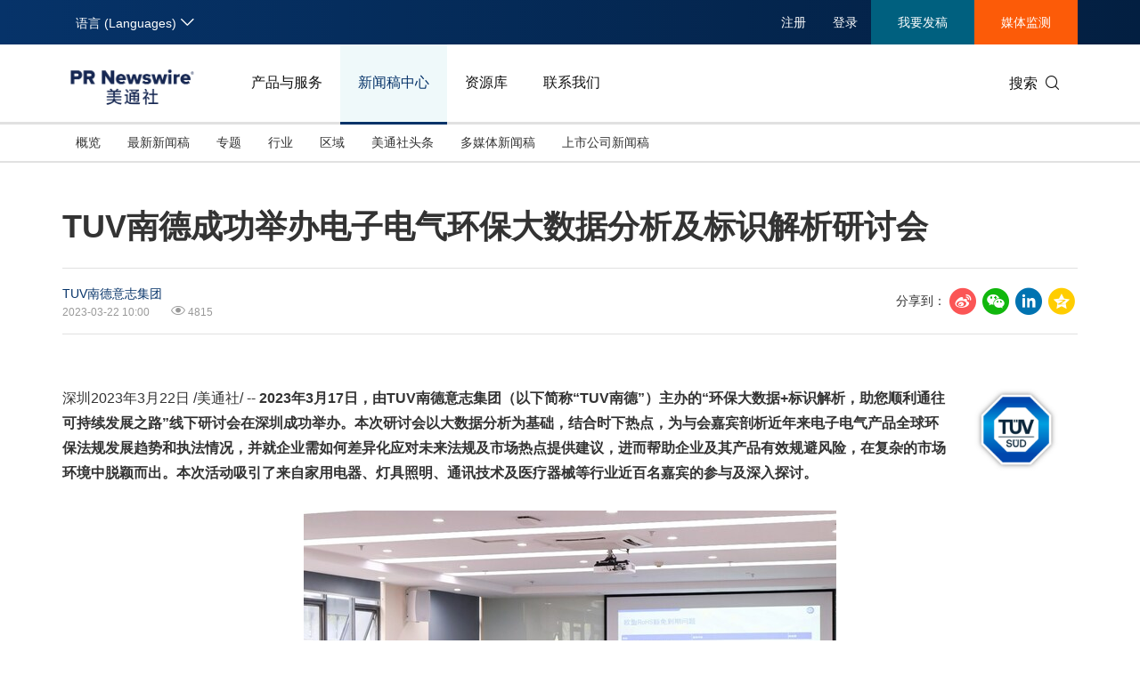

--- FILE ---
content_type: text/html; charset=UTF-8
request_url: https://www.prnasia.com/story/397195-1.shtml
body_size: 18511
content:
<!--  --><!DOCTYPE html>
<html xmlns="http://www.w3.org/1999/xhtml" dir="ltr" lang="zh-cn" xml:lang="zh-cn" xmlns:wb="http://open.weibo.com/wb"> 
<head>
	<meta charset="UTF-8">
    <meta name="viewport" content="width=device-width, initial-scale=1.0, shrink-to-fit=no">
	<meta http-equiv="X-UA-Compatible" content="IE=edge,chrome=1">

    <!-- 禁用自动检测和格式化可能的电话号码 -->
    <meta name="format-detection" content="telephone=no">
    <!-- 网站图标（对于 IE 11、Chrome、Firefox、Safari 和 Opera） -->
    <link rel="icon" href="//static.prnasia.com/pro/favicon/favicon-16.png" sizes="16x16" type="image/png">
    <link rel="icon" href="//static.prnasia.com/pro/favicon/favicon-32.png" sizes="32x32" type="image/png">
    <link rel="icon" href="//static.prnasia.com/pro/favicon/favicon-48.png" sizes="48x48" type="image/png">
    <link rel="icon" href="//static.prnasia.com/pro/favicon/favicon-62.png" sizes="62x62" type="image/png">
    <link rel="icon" href="//static.prnasia.com/pro/favicon/favicon-192.png" sizes="192x192" type="image/png">
    <!-- iOS safari添加到主屏幕图标，iOS safari分享到微信缩略图 114*114（px） -->
		<link rel="apple-touch-icon-precomposed" href="https://static.prnasia.com/pro/pcom/includes/images/logo-safari-cn.png" />
	    <!-- 360使用急速模式（webkit内核） -->
    <meta name="renderer" content="webkit">
    <!-- 禁止百度自动转码 -->
    <meta http-equiv="Cache-Control" content="no-transform " />
    <meta http-equiv="Cache-Control" content="no-siteapp" />
    <!-- 禁用的 UC 浏览器的功能，“当此页面中有较多文本时缩放字体” -->
    <meta name="wap-font-scale" content="no">   
	<meta http-equiv="Content-Type" content="text/html; charset=UTF-8" />

	<!--https to http start-->
		
		<meta name="referrer" content="always">
		<!--https to http end-->
	
	
	<!--canontical start-->
		<link rel="canonical" href="https://www.prnasia.com/story/397195-1.shtml" />
		<!--canontical end-->

	<!--alternate start-->
		<link rel="alternate" media="only screen and (max-width: 640px)" href="https://cnmobile.prnasia.com/story/397195-1.shtml" />
		<!--alternate end-->
	

	<!--robots start-->
		<!--robots end-->

	<!--next pre start-->
	
		<!--next pre end-->

	<meta http-equiv="content-language" content="zh-cn" />

	<meta name="applicable-device" content="pc" />

		<meta name="mobile-agent" content="format=[wml|xhtml|html5]; url=https://cnmobile.prnasia.com/story/397195-1.shtml "/>
		

	<meta name="keywords" content="TUV南德, 举办, 电子电气环保, 大数据分析及标识解析, 研讨会" />
	<meta name="description" content="深圳2023年3月22日 /美通社/ -- 2023年3月17日，由TUV南德意志集团（以下简称“TUV南德”）主办的“环保大数据+
标识解析，助您顺利通往可持续发展之路”线下研讨会在深圳成功举办。本......" />
	
	<!--sina js start-->
	<script src="//tjs.sjs.sinajs.cn/open/api/js/wb.js" type="text/javascript" charset="utf-8"></script>
	<!--sina js end-->  

	<!--sina like start-->
	<!--must-->
	<meta property="og:type" content="article" />
	<meta property="og:url" content="https://www.prnasia.com/story/397195-1.shtml" />
	<meta property="og:title" content="" />
	<meta property="og:description" content="" />
	<!--may-->
					<meta property="og:image" content="https://mma.prnasia.com/media2/2037142/image_965144_31018380.jpg?p=medium600"/>
				<meta name="weibo: article:create_at" content="" />
	<meta name="weibo: article:update_at" content="" />
	<!--sina like end-->
	
 	<title>TUV南德成功举办电子电气环保大数据分析及标识解析研讨会-美通社PR-Newswire</title>



		
    <script src="/prnasia.com-PC/js/jquery-3.3.1.min.js"></script>
    <script src="/prnasia.com-PC/js/public.js"></script>
 	<link rel="alternate" media="handheld" href="#" />

 	
		<link rel="stylesheet" href="/prnasia.com-PC/css/master.css">
	

	<link rel="stylesheet" href="/prnasia.com-PC/css/public.css" >
	<link rel="stylesheet" href="/prnasia.com-PC/css/iconfont/iconfont.css" >

	<link rel="stylesheet" href="https://static.prnasia.com/pro/fec/fancybox/3.5.7/dist/jquery.fancybox.min.css" />

    <script src="https://static.prnasia.com/pro/fec/fancybox/3.5.7/dist/jquery.fancybox.min.js" ></script>
	<script src="/newsite/js/cshare.js"></script>
	

<script>
		var googletag = googletag || {};
		googletag.cmd = googletag.cmd || [];
		(function() {
		var gads = document.createElement('script');
		gads.async = true;
		gads.type = 'text/javascript';
		var useSSL = 'https:' == document.location.protocol;
		gads.src = (useSSL ? 'https:' : 'http:') + 
		'//www.googletagservices.com/tag/js/gpt.js';
		var node = document.getElementsByTagName('script')[0];
		node.parentNode.insertBefore(gads, node);
		})();
</script>
 



 
<script>
/************* DO NOT ALTER ANYTHING BELOW THIS LINE ! **************/
var s_code=s.t();if(s_code)document.write(s_code)//--></script>
<script type="text/javascript"><!--
if(navigator.appVersion.indexOf('MSIE')>=0)document.write(unescape('%3C')+'\!-'+'-')
//--></script><noscript><div><a href="http://www.omniture.com" title="Web Analytics"><img
src="http://prnewswirecom2.122.2O7.net/b/ss/prnewswirecom2/1/H.20.3--NS/0"
height="1" width="1"  alt="omniture" /></a></div></noscript><!--/DO NOT REMOVE/-->
<!-- End SiteCatalyst code version: H.20.3. -->


 

<!--
-->


	
</head>

<body>
			<ul class="rightBotton" style="display: none;">
			<li>
				<i class="icon iconfont icon-weixin1"></i>
				<div class="divHover text-left divHoverone" style="display: none;">
					<img class="width120" src="https://static.prnasia.com/pro/pcom/images/wechatimg.png">
					<br>
					微信扫码 在线咨询
				</div>
			</li>
			<div class="hrLine"></div>
			<li>
				<i class="icon iconfont icon-phone1 font20"></i>
				<div class="divHover text-left divHovertwo" style="display: none;">
					<div>欢迎拨打电话咨询：</div>
					<strong class="font16"> +86-10-5953 9500</strong>
				</div>
			</li>
			<div class="hrLine"></div>
			<li>
				<i class="icon iconfont icon-email1 font18"></i>
				<div class="divHover text-left divHoverthree" style="display: none;">
					<div>欢迎邮件咨询：</div>
					<a href="https://t.prnasia.com/t/hiMd5DGt"><strong class="font16" id="emailA">info@prnasia.com</strong></a>
				</div>
			</li>
			<div class="hrLine"></div>
			<li class="rightBottonOne">
				<i class="icon iconfont icon-share sharei font20"></i>
				<div class="cnshare-right-box divHover divHoverfour" style="display: none;">
					<!-- <style>
					</style> -->
					<div class="share-line flexcenter">
						<div class="share-tip-top text-left ">分享到：</div>
						<div class="cshare disinline">
							<!-- sina forward start   -->
							<div class="shareicon disinline mar6 font20"><i class="icon iconfont icon-sina"></i>
							</div>
							<!-- LinkedIn -->
							<div class="shareicon disinline mar6 font20"><i class="icon iconfont icon-linkedin"></i>
							</div>
							<!-- end LinkedIn -->
							<!-- qzone start -->
							<div class="shareicon disinline mar6 font20"><i class="icon iconfont icon-qzone"></i>
							</div>
						</div>
					</div>
					<div class="share-wxcode">
						<div class="tcTop text-left "> <span>分享到微信：</span> </div>
						<div class="wxewm"> <img src="" alt="qrcode" title="qrcode"> </div>
					</div>
				</div>
			</li>
		</ul>
		<script>
			var href = window.location.href
			if (href.indexOf('releases/') == -1 && href.indexOf('PRCalendar/') == -1 && href.indexOf('lightnews/') == -1) {
			// if (href.indexOf('PRCalendar/') == -1) {
				addcShare();
			}
			function  addcShare(){
				var imgSrc = "https://www.prnasia.com/p/qrcode.php?data="+href+"&size=6",
					tit = $('title').text();
				// if(href.indexOf('/products/') === -1){
				// 	return;
				// }
				$('.cndns-right').css('display','block');
				$('.share-wxcode .wxewm img').attr('src',imgSrc);
				cShare.addDefine({
					lang: 1,
					title: tit,
					url: href,
					summary: "",
					pic: "",
					picMore1: ''
				});
			}	
		</script>
		<script>
	(function(){
		var bp = document.createElement('script');
		var curProtocol = window.location.protocol.split(':')[0];
		if (curProtocol === 'https'){
	bp.src = 'https://zz.bdstatic.com/linksubmit/push.js';
	}
	else{
	bp.src = 'http://push.zhanzhang.baidu.com/push.js';
	}
		var s = document.getElementsByTagName("script")[0];
		s.parentNode.insertBefore(bp, s);
	})();

	</script>

	<!-- _overall_navigator_header END -->

<header class="header-type43">


    <section class="nav-junior">
        <div class="container">
            <nav>
                <div class="nav-left">
                    <div class="drop dropdown" id="drop-lan">
                        <div class="drop-toggle">
                            <span>语言 (Languages)</span>
                            <i class="icon iconfont icon-arrow-down toggle-arrow"></i>
                        </div>
                        <ul class="drop-menu">
                            <li class="active">
                                <a href="https://www.prnasia.com/" class="icon-lan-wrap"  rel="nofollow">
                                    <div class="icon-lan icon-lan-sc">
                                        简体中文
                                    </div>
                                </a>
                            </li>
                            <li>
                                <a href="https://hk.prnasia.com/" class="icon-lan-wrap"  rel="nofollow">
                                    <div class="icon-lan icon-lan-tc">
                                        繁體中文
                                    </div>
                                </a>
                            </li>
                            <li>
                                <a href="https://en.prnasia.com/" class="icon-lan-wrap"  rel="nofollow">
                                    <div class="icon-lan icon-lan-en">
                                        English
                                    </div>
                                </a>
                            </li>
                            <li>
                                <a href="https://jp.prnasia.com/" class="icon-lan-wrap"  rel="nofollow">
                                    <div class="icon-lan icon-lan-jp">
                                        日本語
                                    </div>
                                </a>
                            </li>
                            <li>
                                <a href="https://kr.prnasia.com/" class="icon-lan-wrap"  rel="nofollow">
                                    <div class="icon-lan icon-lan-kr">
                                        한국어
                                    </div>
                                </a>
                            </li>
                            <li>
                                <a href="https://id.prnasia.com/" class="icon-lan-wrap"  rel="nofollow">
                                    <div class="icon-lan icon-lan-id">
                                        Bahasa Indonesia
                                    </div>
                                </a>
                            </li>
                            <li>
                                <a href="https://vn.prnasia.com/" class="icon-lan-wrap">
                                    <div class="icon-lan icon-lan-id">
                                        Tiếng Việt
                                    </div>
                                </a>
                            </li>
                        </ul>
                    </div>
                </div>

                <ul class="nav-right">
                    <li class="ucenter" style="display:none">
                        <a href="https://ucenter.prnasia.com/ucenter/down" target="_blank">
                            <img src="https://static.prnasia.com/pro/websites/images/avatar.png" >
                            <span> 个人中心 </span>
                         </a>
                         <button class="logout"> 退出 </button>
                    </li>

                    <li class="li-type1">
                        <div class="drop dropdown">
                            <div class="drop-toggle">
                                <span>注册</span>
                                <!-- <i class="icon iconfont icon-arrow-down toggle-arrow"></i> -->
                            </div>
                            <ul class="drop-menu">
                                <li>
                                    <a href="http://passport.prnasia.com/sso/userregister?client_key=SA3K260054&rel=nofollow"  rel="nofollow">记者注册</a>
                                </li>
                                <li>
                                    <a href="http://passport.prnasia.com/sso/userregister?client_key=SA3K260055&rel=nofollow"  rel="nofollow">专家注册</a>
                                </li>
                            </ul>
                        </div>
                    </li>
                    <li class="li-type1">
                        <a href="javascript:;" class="gotoUc">注册</a> 
                    </li>
                    <li class="li-type1">
                        <!-- <a href="/mediaroom/login-1.shtml?rel=nofollow"  rel="nofollow">登录</a> -->
                        <a href="javascript:;" class="getuc">登录</a>
                    </li>
                    <li class="li-type2">
                        <a href="https://app.prnasia.com/"  rel="nofollow">我要发稿</a>
                    </li>
                    <li class="li-type3">
                        <a href="http://cmm.prnasia.com/mw/"   rel="nofollow">媒体监测</a>
                    </li>
                </ul>
            </nav>
        </div>
    </section>



    <section class="nav-main">
        <div class="container">
            <a href="/" class="navbar-brand nav-left"  rel="nofollow" >
                <img src="https://www.prnasia.com/prnasia.com-PC/images/logo-cn-blue.png" alt="logo" height="60" />
            </a>
            <nav class="nav-main-nav nav-left">
                <ul>
                    <li class="">
                        <a href="/products/?rel=nofollow"  rel="nofollow">产品与服务</a>
                    </li>
                    <li class="active">
                        <a href="/releases/?rel=nofollow"  rel="nofollow">新闻稿中心</a>
                    </li>
                    <li class="">
                        <a href="/resources/?rel=nofollow"  rel="nofollow">资源库</a>
                    </li>
                    <li class="">
                        <a href="/contact-us/?rel=nofollow"  rel="nofollow">联系我们</a>
                    </li>
                </ul>
            </nav>
            <div class="nav-search nav-right">
                <div class="nav-search-text">
                    <span>搜索</span>
                    <i class="icon iconfont icon-search" aria-hidden="true"></i>
                </div>
                <div class="nav-search-mask">
                    <div class="container">
                        <div class="nav-search-wrap">
                            <form action="/search/">
                                <input type="hidden" name="lang" value="1" />
					            <input type="hidden" name="post" value="1" />
                                <input autocomplete="off" type="text" name="keywords" class="nav-search-input" >
                                <button type="submit" class="nav-search-btn">搜索
                                    <i class="icon iconfont icon-search" aria-hidden="true" ></i>
                                </button>
                            </form>
                        </div>
                        <i class="icon iconfont icon-close nav-search-mask-close"></i>
                    </div>
                </div>
            </div>
        </div>
    </section>

    <section class="nav-subnav">
        <nav class="second-navbar clearfix ">
            <div class="container">
                <!-- fixed状态下 -->
                <div class="fixed-navbar">
                    <input id="label-newscenter" type="checkbox" style="display: none;">
                    <label for="" class="label-newscenter">
                        <span>产品与服务</span>
                        <i class="icon iconfont icon-arrow-right"></i>
                    </label>
                    <ul class="fixed-nav">
                        <li>
                            <a href="/releases/?rel=nofollow"  rel="nofollow">新闻稿中心</a>
                        </li>
                        <li>
                            <a href="/resources/?rel=nofollow"  rel="nofollow">资源库</a>
                        </li>
                        <li>
                            <a href="/contact-us/?rel=nofollow"  rel="nofollow">联系我们</a>
                        </li>
                    </ul>
                </div>

                
                <ul class="second-nav clearfix">
                    <li id="sub-nav-products-overview">
                        <a href="/products/?rel=nofollow"  rel="nofollow">概览</a>
                    </li>
                    <li id="sub-nav-products-create">
                        <a href="/products/create/?rel=nofollow"  rel="nofollow">内容策划与生产</a>
                    </li>
                    <li id="sub-nav-products-distribute">
                        <a href="/products/distribute/?rel=nofollow"  rel="nofollow">全渠道内容传播</a>
                    </li>
                    <li id="sub-nav-products-monitor">
                        <a href="/products/monitor/?rel=nofollow"  rel="nofollow">媒体监测与洞察</a>
                    </li>
                    <li id="sub-nav-products-media-database">
                        <a href="/products/media-database/?rel=nofollow"  rel="nofollow">权威媒体人数据库</a>
                    </li>
                    <li id="sub-nav-products-falcon">
                        <a href="/products/falcon/?rel=nofollow"  rel="nofollow">海外社交媒体管理平台</a>
                    </li>
                    
                    <li id="sub-nav-products-all-products">
                        <a href="/products/all-products/?rel=nofollow"  rel="nofollow">所有产品</a>
                    </li>
                    <!--<li id="sub-nav-products-about"  class="">
                        <a href="/products/about/">关于美通社</a>
                    </li>-->
                    <!--<li id="sub-nav-products-FAQ">
                        <a href="/products/FAQ/">帮助中心</a>
                    </li>-->
                </ul>


                <ul class="nav-right">
                    <li class="li-type2">
                        <a href="https://app.prnasia.com/"  rel="nofollow">我要发稿</a>
                    </li>
                    <li class="li-type3">
                        <a href="http://cmm.prnasia.com/mw/"  rel="nofollow">媒体监测</a>
                    </li>
                </ul>
                <div class="nav-search nav-right">
                    <i class="icon iconfont icon-search nav-search-text"></i>
                </div>
                <!-- fixed -->
            </div>
        </nav>


        <nav class="second-navbar clearfix initial">
            <div class="container">
                <!-- fixed状态下 -->
                <div class="fixed-navbar">
                    <input id="label-newscenter" type="checkbox" style="display: none;">
                    <label for="" class="label-newscenter">
                        <span>新闻稿中心</span>
                        <i class="icon iconfont icon-arrow-right"></i>
                    </label>
                    <ul class="fixed-nav">
                        <li>
                            <a href="/products/?rel=nofollow"  rel="nofollow">产品与服务</a>
                        </li>
                        <li>
                            <a href="/resources/?rel=nofollow"  rel="nofollow">资源库</a>
                        </li>
                        <li>
                            <a href="/contact-us/?rel=nofollow"  rel="nofollow">联系我们</a>
                        </li>
                    </ul>
                </div>
                <ul class="second-nav clearfix">
                    <li class="">
                        <a href="https://www.prnasia.com/releases/?rel=nofollow"  rel="nofollow">概览</a>
                    </li>
                    <li class="">
                        <a href="https://www.prnasia.com/releases/all/listpage-recent-all-all-all-all-spec-1.shtml?rel=nofollow"  rel="nofollow">最新新闻稿</a>
                    </li>
                    <li class="">
                        <a href="https://www.prnasia.com/releases/listpage-theme-0-all-1.shtml?rel=nofollow"  rel="nofollow">专题</a>
                        <div class="dropdown-menu">
                            <div class="container">
                                <ul class="dropdown-menu-con">
                                                                    <li class="">
                                        <a href="https://www.prnasia.com/releases/listpage-theme-261-all-1.shtml?rel=nofollow"  rel="nofollow">
                                            国际消费电子展(CES)
                                        </a>
                                    </li>
                                                                    <li class="">
                                        <a href="https://www.prnasia.com/releases/listpage-theme-269-all-1.shtml?rel=nofollow"  rel="nofollow">
                                            可持续发展
                                        </a>
                                    </li>
                                                                    <li class="">
                                        <a href="https://www.prnasia.com/releases/listpage-theme-274-all-1.shtml?rel=nofollow"  rel="nofollow">
                                            中国国际服务贸易交易会
                                        </a>
                                    </li>
                                                                    <li class="">
                                        <a href="https://www.prnasia.com/releases/listpage-theme-280-all-1.shtml?rel=nofollow"  rel="nofollow">
                                            环境、社会和公司治理(ESG)
                                        </a>
                                    </li>
                                                                    <li class="">
                                        <a href="https://www.prnasia.com/releases/listpage-theme-25-all-1.shtml?rel=nofollow"  rel="nofollow">
                                            投资并购
                                        </a>
                                    </li>
                                                                    <li class="">
                                        <a href="https://www.prnasia.com/releases/listpage-theme-282-all-1.shtml?rel=nofollow"  rel="nofollow">
                                            碳中和
                                        </a>
                                    </li>
                                                                    <li class="">
                                        <a href="https://www.prnasia.com/releases/listpage-theme-42-all-1.shtml?rel=nofollow"  rel="nofollow">
                                            企业扩张
                                        </a>
                                    </li>
                                                                    <li class="">
                                        <a href="https://www.prnasia.com/releases/listpage-theme-307-all-1.shtml?rel=nofollow"  rel="nofollow">
                                            中国国际供应链促进博览会
                                        </a>
                                    </li>
                                                                    <li class="">
                                        <a href="https://www.prnasia.com/releases/listpage-theme-55-all-1.shtml?rel=nofollow"  rel="nofollow">
                                            世界移动通信大会
                                        </a>
                                    </li>
                                                                    <li class="">
                                        <a href="https://www.prnasia.com/releases/listpage-theme-313-all-1.shtml?rel=nofollow"  rel="nofollow">
                                            新质生产力
                                        </a>
                                    </li>
                                                                    <li class="">
                                        <a href="https://www.prnasia.com/releases/listpage-theme-63-all-1.shtml?rel=nofollow"  rel="nofollow">
                                            财报
                                        </a>
                                    </li>
                                                                    <li class="">
                                        <a href="https://www.prnasia.com/releases/listpage-theme-85-all-1.shtml?rel=nofollow"  rel="nofollow">
                                            3·15消费者权益日
                                        </a>
                                    </li>
                                                                    <li class="">
                                        <a href="https://www.prnasia.com/releases/listpage-theme-93-all-1.shtml?rel=nofollow"  rel="nofollow">
                                            人工智能
                                        </a>
                                    </li>
                                                                    <li class="">
                                        <a href="https://www.prnasia.com/releases/listpage-theme-350-all-1.shtml?rel=nofollow"  rel="nofollow">
                                            美国临床肿瘤学会(ASCO)
                                        </a>
                                    </li>
                                                                    <li class="">
                                        <a href="https://www.prnasia.com/releases/listpage-theme-96-all-1.shtml?rel=nofollow"  rel="nofollow">
                                            企业社会责任
                                        </a>
                                    </li>
                                                                    <li class="">
                                        <a href="https://www.prnasia.com/releases/listpage-theme-131-all-1.shtml?rel=nofollow"  rel="nofollow">
                                            广交会
                                        </a>
                                    </li>
                                                                    <li class="">
                                        <a href="https://www.prnasia.com/releases/listpage-theme-134-all-1.shtml?rel=nofollow"  rel="nofollow">
                                            汉诺威工业博览会
                                        </a>
                                    </li>
                                                                    <li class="">
                                        <a href="https://www.prnasia.com/releases/listpage-theme-176-all-1.shtml?rel=nofollow"  rel="nofollow">
                                            中国家电及消费电子博览会
                                        </a>
                                    </li>
                                                                    <li class="">
                                        <a href="https://www.prnasia.com/releases/listpage-theme-226-all-1.shtml?rel=nofollow"  rel="nofollow">
                                            中国国际进口博览会
                                        </a>
                                    </li>
                                    
                                </ul>
                            </div>

                        </div>
                    </li>
                    <li class="">
                        <a href="https://www.prnasia.com/releases/all/listpage-all-all-all-all-all-industry-1.shtml?rel=nofollow"  rel="nofollow">行业</a>
                        <div class="dropdown-menu">
                            <div class="container">
                                <ul class="dropdown-menu-con">
                                                                        <li class="">
                                        <a href="https://www.prnasia.com/releases/all/listpage-all-0-all-all-all-industry-1.shtml?rel=nofollow"  rel="nofollow">
                                            汽车与交通
                                        </a>
                                    </li>
                                                                        <li class="">
                                        <a href="https://www.prnasia.com/releases/all/listpage-all-1-all-all-all-industry-1.shtml?rel=nofollow"  rel="nofollow">
                                            IT科技与互联网
                                        </a>
                                    </li>
                                                                        <li class="">
                                        <a href="https://www.prnasia.com/releases/all/listpage-all-2-all-all-all-industry-1.shtml?rel=nofollow"  rel="nofollow">
                                            零售业
                                        </a>
                                    </li>
                                                                        <li class="">
                                        <a href="https://www.prnasia.com/releases/all/listpage-all-3-all-all-all-industry-1.shtml?rel=nofollow"  rel="nofollow">
                                            消费者科技
                                        </a>
                                    </li>
                                                                        <li class="">
                                        <a href="https://www.prnasia.com/releases/all/listpage-all-4-all-all-all-industry-1.shtml?rel=nofollow"  rel="nofollow">
                                            能源化工与环保
                                        </a>
                                    </li>
                                                                        <li class="">
                                        <a href="https://www.prnasia.com/releases/all/listpage-all-5-all-all-all-industry-1.shtml?rel=nofollow"  rel="nofollow">
                                            娱乐时尚与艺术
                                        </a>
                                    </li>
                                                                        <li class="">
                                        <a href="https://www.prnasia.com/releases/all/listpage-all-6-all-all-all-industry-1.shtml?rel=nofollow"  rel="nofollow">
                                            环境
                                        </a>
                                    </li>
                                                                        <li class="">
                                        <a href="https://www.prnasia.com/releases/all/listpage-all-7-all-all-all-industry-1.shtml?rel=nofollow"  rel="nofollow">
                                            金融与保险
                                        </a>
                                    </li>
                                                                        <li class="">
                                        <a href="https://www.prnasia.com/releases/all/listpage-all-8-all-all-all-industry-1.shtml?rel=nofollow"  rel="nofollow">
                                            教育与人力资源
                                        </a>
                                    </li>
                                                                        <li class="">
                                        <a href="https://www.prnasia.com/releases/all/listpage-all-9-all-all-all-industry-1.shtml?rel=nofollow"  rel="nofollow">
                                            健康与医疗制药
                                        </a>
                                    </li>
                                                                        <li class="">
                                        <a href="https://www.prnasia.com/releases/all/listpage-all-10-all-all-all-industry-1.shtml?rel=nofollow"  rel="nofollow">
                                            农业与制造业
                                        </a>
                                    </li>
                                                                        <li class="">
                                        <a href="https://www.prnasia.com/releases/all/listpage-all-11-all-all-all-industry-1.shtml?rel=nofollow"  rel="nofollow">
                                            政府机构新闻
                                        </a>
                                    </li>
                                                                        <li class="">
                                        <a href="https://www.prnasia.com/releases/all/listpage-all-12-all-all-all-industry-1.shtml?rel=nofollow"  rel="nofollow">
                                            体育
                                        </a>
                                    </li>
                                                                        <li class="">
                                        <a href="https://www.prnasia.com/releases/all/listpage-all-13-all-all-all-industry-1.shtml?rel=nofollow"  rel="nofollow">
                                            通信业
                                        </a>
                                    </li>
                                                                        <li class="">
                                        <a href="https://www.prnasia.com/releases/all/listpage-all-14-all-all-all-industry-1.shtml?rel=nofollow"  rel="nofollow">
                                            旅游与酒店
                                        </a>
                                    </li>
                                                                        <li class="">
                                        <a href="https://www.prnasia.com/releases/all/listpage-all-15-all-all-all-industry-1.shtml?rel=nofollow"  rel="nofollow">
                                            食品饮料
                                        </a>
                                    </li>
                                                                        <li class="">
                                        <a href="https://www.prnasia.com/releases/all/listpage-all-16-all-all-all-industry-1.shtml?rel=nofollow"  rel="nofollow">
                                            广告营销传媒
                                        </a>
                                    </li>
                                                                        <li class="">
                                        <a href="https://www.prnasia.com/releases/all/listpage-all-17-all-all-all-industry-1.shtml?rel=nofollow"  rel="nofollow">
                                            会展
                                        </a>
                                    </li>
                                                                        <li class="">
                                        <a href="https://www.prnasia.com/releases/all/listpage-all-18-all-all-all-industry-1.shtml?rel=nofollow"  rel="nofollow">
                                            房地产建材与家居
                                        </a>
                                    </li>
                                        
                                </ul>
                            </div>

                        </div>
                    </li>
                    
                    <li class="">
                        <a href="https://www.prnasia.com/releases/all/listpage-recent-all-all-all-all-geography-1.shtml?rel=nofollow"  rel="nofollow"> 区域</a>
                        <div class="dropdown-menu">
                            <div class="container">
                                <ul class="dropdown-menu-con">
                                                                        <li class="">
                                        <a href="https://www.prnasia.com/releases/CN/listpage-recent-all-all-all-all-geography-1.shtml?rel=nofollow"  rel="nofollow">
                                            中国大陆
                                        </a>
                                    </li>
                                                                        <li class="">
                                        <a href="https://www.prnasia.com/releases/JP/listpage-recent-all-all-all-all-geography-1.shtml?rel=nofollow"  rel="nofollow">
                                            日本
                                        </a>
                                    </li>
                                                                        <li class="">
                                        <a href="https://www.prnasia.com/releases/KR/listpage-recent-all-all-all-all-geography-1.shtml?rel=nofollow"  rel="nofollow">
                                            韩国
                                        </a>
                                    </li>
                                                                        <li class="">
                                        <a href="https://www.prnasia.com/releases/Indonesia/listpage-recent-all-all-all-all-geography-1.shtml?rel=nofollow"  rel="nofollow">
                                            印尼
                                        </a>
                                    </li>
                                                                        <li class="">
                                        <a href="https://www.prnasia.com/releases/MY/listpage-recent-all-all-all-all-geography-1.shtml?rel=nofollow"  rel="nofollow">
                                            马来西亚
                                        </a>
                                    </li>
                                                                        <li class="">
                                        <a href="https://www.prnasia.com/releases/SG/listpage-recent-all-all-all-all-geography-1.shtml?rel=nofollow"  rel="nofollow">
                                            新加坡
                                        </a>
                                    </li>
                                                                        <li class="">
                                        <a href="https://www.prnasia.com/releases/TH/listpage-recent-all-all-all-all-geography-1.shtml?rel=nofollow"  rel="nofollow">
                                            泰国
                                        </a>
                                    </li>
                                                                        <li class="">
                                        <a href="https://www.prnasia.com/releases/VN/listpage-recent-all-all-all-all-geography-1.shtml?rel=nofollow"  rel="nofollow">
                                            越南
                                        </a>
                                    </li>
                                                                        <li class="">
                                        <a href="https://www.prnasia.com/releases/AU/listpage-recent-all-all-all-all-geography-1.shtml?rel=nofollow"  rel="nofollow">
                                            澳大利亚
                                        </a>
                                    </li>
                                        
                                </ul>
                            </div>

                        </div>
                    </li>
                    <li class="">
                        <a href="https://www.prnasia.com/lightnews/listpage-102-all-1.shtml?rel=nofollow"  rel="nofollow">美通社头条</a>
                    </li>
                    <li class="">
                        
                        <a href="https://www.prnasia.com/releases/all/listpage-multi-all-all-all-all-spec-1.shtml?rel=nofollow"  rel="nofollow">多媒体新闻稿</a>
                    </li>
                    <li class="">
                        <a href="https://www.prnasia.com/releases/all/listpage-pc-all-all-all-all-spec-1.shtml?rel=nofollow"  rel="nofollow">
                            上市公司新闻稿
                        </a>
                    </li>
                </ul>
                <ul class="nav-right">
                    <li class="li-type2">
                        <a href="https://app.prnasia.com/"  rel="nofollow">我要发稿</a>
                    </li>
                    <li class="li-type3">
                        <a href="http://cmm.prnasia.com/mw/"  rel="nofollow">媒体监测</a>
                    </li>
                </ul>
                <div class="nav-search nav-right">
                    <i class="icon iconfont icon-search nav-search-text"></i>
                </div>
                <!-- <button role="button" class="current">
                    <a href="javascript:;">订阅新闻稿</a>
                </button> -->
                <!-- fixed -->
            </div>

        </nav>




        <nav class="second-navbar clearfix ">
            <div class="container">
                <!-- fixed状态下 -->
                <div class="fixed-navbar">
                    <input id="label-newscenter" type="checkbox" style="display: none;">
                    <label for="" class="label-newscenter">
                        <span>资源库</span>
                        <i class="icon iconfont icon-arrow-right"></i>
                    </label>
                    <ul class="fixed-nav">
                        <li>
                            <a href="/products/?rel=nofollow"  rel="nofollow">产品与服务</a>
                        </li>
                        <li>
                            <a href="/releases/?rel=nofollow"  rel="nofollow">新闻稿中心</a>
                        </li>
                        <li>
                            <a href="/contact-us/?rel=nofollow"  rel="nofollow">联系我们</a>
                        </li>
                    </ul>
                </div>
                <ul class="second-nav clearfix">
                    <li>
                        <a href="/resources/?rel=nofollow"  rel="nofollow">概览</a>
                    </li>
                    <li>
                        <a href="/blog/?rel=nofollow"  rel="nofollow">美通说传播</a>
                    </li>
                    <li>
                        <a href="/resources/casestudy/?rel=nofollow"  rel="nofollow">客户案例</a>
                    </li>
                    <li>
                        <a href="/resources/whitepaper/?rel=nofollow"  rel="nofollow">白皮书</a>
                    </li>
                    <li>
                        <a href="/resources/report/?rel=nofollow"  rel="nofollow">演讲资料/报告</a>
                    </li>
                    <li class="">
                        <a href="/lightnews/listpage-78-all-1.shtml?rel=nofollow"  rel="nofollow">新传播茶会</a>
                    </li>
                    <li class="">
                        <a href="https://www.prnasia.com/events/?rel=nofollow"  rel="nofollow">会展信息</a>
                    </li>
                    <li class="">
                        <a href="/resources/PRCalendar/?rel=nofollow"  rel="nofollow">美通社日历</a>
                    </li>
                    <li class="">
                        <a href="/resources/mediaroom/?rel=nofollow"  rel="nofollow">媒体专区</a>
                    </li>
                </ul>
                <ul class="nav-right">
                    <li class="li-type2">
                        <a href="https://app.prnasia.com/"  rel="nofollow">我要发稿</a>
                    </li>
                    <li class="li-type3">
                        <a href="http://cmm.prnasia.com/mw/"  rel="nofollow">媒体监测</a>
                    </li>
                </ul>
                <div class="nav-search nav-right">
                    <i class="icon iconfont icon-search nav-search-text"></i>
                </div>
                <!-- fixed -->
            </div>
        </nav>


        <nav class="second-navbar clearfix ">
            <div class="container">
                <!-- fixed状态下 -->
                <div class="fixed-navbar">
                    <input id="label-newscenter" type="checkbox" style="display: none;">
                    <label for="" class="label-newscenter">
                        <span>联系我们</span>
                        <i class="icon iconfont icon-arrow-right"></i>
                    </label>
                    <ul class="fixed-nav">
                        <li>
                            <a href="/products/?rel=nofollow"  rel="nofollow">产品与服务</a>
                        </li>
                        <li>
                            <a href="/resources/?rel=nofollow"  rel="nofollow">资源库</a>
                        </li>
                        <li>
                            <a href="/releases/?rel=nofollow"  rel="nofollow">新闻稿中心</a>
                        </li>
                    </ul>
                </div>

                <ul class="second-nav clearfix">
                    <li id="sub-nav-products-about">
                        <a href="/contact-us/?rel=nofollow">亚太地区</a>
                    </li>


                    <li>
                        <a href="/mkt_events/sn_604.shtml">需求咨询</a>
                    </li>
                    <li>
                        <a href="/mkt_events/sn_605.shtml">订阅美通社电子刊</a>
                    </li>
                    <li id="sub-nav-contactus-social-media-sites">
                        <a href="/contact-us/social-media-sites/?rel=nofollow">社交媒体群</a>
                    </li>


                    <li id="sub-nav-products-FAQ">
                        <a href="/products/FAQ/?rel=nofollow">帮助中心</a>
                    </li>
                </ul>

                <ul class="nav-right">
                    <li class="li-type2">
                        <a href="https://app.prnasia.com/"  rel="nofollow">我要发稿</a>
                    </li>
                    <li class="li-type3">
                        <a href="http://cmm.prnasia.com/mw/"  rel="nofollow">媒体监测</a>
                    </li>
                </ul>
                <div class="nav-search nav-right">
                    <i class="icon iconfont icon-search nav-search-text"></i>
                </div>
                <!-- fixed -->
            </div>
        </nav>

        <nav class="second-hidden-navbar clearfix" >
            <div class="container">
                <!-- fixed状态下 -->
                <ul class="second-nav clearfix">
                    <li>
                        <a href="/products/?rel=nofollow"  rel="nofollow">产品与服务</a>
                    </li>
                    <li>
                        <a href="/releases/?rel=nofollow"  rel="nofollow">新闻稿中心</a>
                    </li>
                    <li>
                        <a href="/resources/?rel=nofollow"  rel="nofollow">资源库</a>
                    </li>
                    <li>
                        <a href="/contact-us/?rel=nofollow"  rel="nofollow">联系我们</a>
                    </li>
                </ul>
                <ul class="nav-right">
                    <li class="li-type2">
                        <a href="https://app.prnasia.com/"  rel="nofollow">我要发稿</a>
                    </li>
                    <li class="li-type3">
                        <a href="http://cmm.prnasia.com/mw/"  rel="nofollow">媒体监测</a>
                    </li>
                </ul>
                <div class="nav-search nav-right">
                    <i class="icon iconfont icon-search nav-search-text"></i>
                </div>
                <!-- fixed -->
            </div>
        </nav>



    </section>




</header>




<div class="overall">

	<div class="container text">	
			

		<div class="text-block">

			<div class="storyview-headline">
				<h1 class="headline" id="contenttitle">
					<!-- headline start -->TUV南德成功举办电子电气环保大数据分析及标识解析研讨会<!-- headline end -->
				</h1><!--headline-->
								
			</div><!--storyview-headline-->

			

			<div class="storyview-company">
				<!--<div class="companylogo"></div>-->
				<div class="company-left">
					
					<div class="complayname">
										<a href="https://www.prnasia.com/mediaroom/4505-1.shtml" class="name">TUV南德意志集团 </a>
										<!--<span class="dot">•</span>--><!--<span class="industry">零售业</span>-->
					</div>
					
					<div class="datenum">
						<span class="datetime">2023-03-22 10:00</span>
						<span class="clicknum"><i class="icon iconfont icon-yanjing"></i> 4815</span>					</div>
				</div><!--companyname-->
				

				<div class="company-right">

					<div class="share-line">
						<div class="share-tip-top">分享到：</div>
												<div class="cshare">
	<!--sina forward start -->	
	<div class="shareicon">
		<i class="icon iconfont icon-sina"></i>
	</div> 
	<!--sina forward end-->	


	<!--weixin forward start -->	
	<div class="shareicon">
		<i class="icon iconfont icon-wechat"></i>
	</div> 
	<!--weixin forward end-->	


	<!-- LinkedIn -->
	<div class="shareicon">
		<i class="icon iconfont icon-linkedin"></i>
	</div> 
	<!-- end LinkedIn -->

	<!-- qzone start -->
	<div class="shareicon">
		<i class="icon iconfont icon-qzone"></i>
	</div>
	<!-- qzone end -->

	<!--facebook start
	<div class="shareicon">
		<a  class="share-facebook"></a>
	</div> 
	<!--facebook end-->


	<!-- more 
	<div class="shareicon shareMorePR">
		<a class="share-more"></a>

		<!--shareMoreBlock start
		<div class="shareMoreTC">

			<div class="TCtop">
				<span class="TCtopLeft">分享到</span>
				<span class="TCtopRight">
					<span class="TCtopClose">X</span>
				</span>
			</div>

			<div class="cshare TCimg">

				<!-- qzone start 
				<div class="shareicon">
				<a  class="share-qzone"></a>
				</div>
				<!-- qzone end 

				<!--facebook start
				<div class="shareicon">
					<a  class="share-facebook"></a>
				</div> 
				<!--facebook end

			</div>

		</div>
		<!--shareMoreBlock end

	</div> 
	<!-- end more -->

</div>



											</div><!--share-line-->

					
				</div><!--company-right-->

				<div class="clear"></div>
			</div><!--storyview-company-->

						<div class="noabs"></div>
			
			<div id="dvCESM">
				<div id="dvCE">
					<!-- dvContent start -->
					<div id="dvContent">
					<style>
						/* Style Definitions */
span.prnews_span
{
font-size:8pt;
font-family:"Arial";
color:black;
}
a.prnews_a
{
color:blue;
}
li.prnews_li
{
font-size:8pt;
font-family:"Arial";
color:black;
}
p.prnews_p
{
font-size:0.62em;
font-family:"Arial";
color:black;
margin:0in;
}
					</style>

						<table name="logo_release" border="0" cellspacing="10" cellpadding="5" align="right"> 
 <tbody> 
  <tr> 
   <td><img src="https://mma.prnasia.com/media2/1280627/Logo.jpg?p=medium600" border="0" alt="" title="logo" hspace="0" vspace="0" width="118" /></td> 
  </tr> 
 </tbody> 
</table> 
<p><span class="legendSpanClass">深圳</span><span class="legendSpanClass">2023年3月22日</span> /美通社/ -- <b>2023</b><b>年</b><b>3</b><b>月</b><b>17</b><b>日，由</b><b>TUV</b><b>南德意志集团（以下简称“</b><b>TUV</b><b>南德”）主办的“环保大数据</b><b>+</b><b>标识解析，助您顺利通往可持续发展之路”线下研讨会在深圳成功举办。本次研讨会以大数据分析为基础，结合时下热点，为与会嘉宾剖析近年来电子电气产品全球环保法规发展趋势和执法情况，并就企业需如何差异化应对未来法规及市场热点提供建议，进而帮助企业及其产品有效规避风险，在复杂的市场环境中脱颖而出。本次活动吸引了来自家用电器、灯具照明、通讯技术及医疗器械等行业近百名嘉宾的参与及深入探讨。</b></p> 
<div class="PRN_ImbeddedAssetReference" id="DivAssetPlaceHolder5597"> 
 <p style="TEXT-ALIGN: center; WIDTH: 100%"><a href="https://mma.prnasia.com/media2/2037142/image_965144_31018380.html" target="_blank" rel="nofollow"><img src="https://mma.prnasia.com/media2/2037142/image_965144_31018380.jpg?p=medium600" title="TUV南德资深化学技术专家韦锋先生介绍环保法规更新和解析标识" alt="TUV南德资深化学技术专家韦锋先生介绍环保法规更新和解析标识" /></a><br /><span>TUV南德资深化学技术专家韦锋先生介绍环保法规更新和解析标识</span></p> 
</div> 
<p>近年来，全球迎来“可持续”发展热潮，对绿色产品的概念愈发关注，各国对环保法规及标准持续更新。例如：欧盟RoHS豁免要求更新、REACH法规不断加入SVHC物质、美国加州65提案相关诉讼案例出现新物质、多个国家日益增加对PFAS的管控……如何更好地应对这些法规及标准的更新，是各企业关注的问题。</p> 
<p>为了给企业提供更好的解决方案，TUV南德于3月17日下午在深圳举办了“环保大数据+标识解析，助您顺利通往可持续发展之路”线下研讨会。会上，TUV南德电子电气化学部资深化学专家韦锋先生为企业详细解答了法规更新等相关问题。同时，基于消费者日益增长的产品需求和对产品品质的要求，韦锋先生也将标识问题作为此次研讨会的重点内容进行了分享，包括法规Triman标识的设计、意大利材质标签要求以及美国加州65警告标签的使用等。</p> 
<div class="PRN_ImbeddedAssetReference" id="DivAssetPlaceHolder9428"> 
 <p style="TEXT-ALIGN: center; WIDTH: 100%"><a href="https://mma.prnasia.com/media2/2037143/image_965144_31018459.html" target="_blank" rel="nofollow"><img src="https://mma.prnasia.com/media2/2037143/image_965144_31018459.jpg?p=medium600" title="TUV南德“环保大数据分析及标识解析”研讨会内容节选" alt="TUV南德“环保大数据分析及标识解析”研讨会内容节选" /></a><br /><span>TUV南德“环保大数据分析及标识解析”研讨会内容节选</span></p> 
</div> 
<p>TUV南德作为一家安全、可靠和可持续发展解决方案等方面值得信赖的合作伙伴，提供测试、认证、审核及知识服务。依赖于常年积累的大量内部实验室数据，近几年来针对电子电气产品化学测试数据和食品接触材料测试数据进行了大量的数据分析，并发布年度分析报告。在此次研讨会上，TUV南德资深化学技术专家韦锋先生及首席食品级法规研究专家张务先生分别发布了2022年电子电气产品化学测试数据分析报告及食品接触材料测试数据研究成果，其中包括管控物质超标情况、超标物质中各类物料的超标比率等。同时，结合欧盟对华电子电气产品的召回通报情况和欧盟对华食品接触材料产品召回案例，为企业如何差异化进行管控提供了重要的参考依据。</p> 
<div class="PRN_ImbeddedAssetReference" id="DivAssetPlaceHolder9208"> 
 <p style="TEXT-ALIGN: center; WIDTH: 100%"><a href="https://mma.prnasia.com/media2/2037144/image_965144_31018537.html" target="_blank" rel="nofollow"><img src="https://mma.prnasia.com/media2/2037144/image_965144_31018537.jpg?p=medium600" title="TUV南德首席食品级法规研究专家张务先生解析食品级接触材料测试数据" alt="TUV南德首席食品级法规研究专家张务先生解析食品级接触材料测试数据" /></a><br /><span>TUV南德首席食品级法规研究专家张务先生解析食品级接触材料测试数据</span></p> 
</div> 
<p>面对日益复杂的市场环境，TUV南德为企业提供多种类型的环保化学服务，包括：测试类服务（再生材料含量验证、PFAS管控整体方案、企业风险管控方案等），培训类服务（定制化培训、环保标识体系等），环保体系建立服务（文件制定、材料等级评定等），咨询类服务（全球环保法规研究等）。在为企业提供各项服务支持的同时，TUV南德激发企业在可持续发展进程中的潜能，助力企业顺利开启可持续发展之路。</p>


					</div><!--dvContent-->
					<!-- dvContent end -->

					<div id="dvExtra"></div><!--dvExtra-->

					<script type="text/javascript" src="/p/ex_story-extra-content.php?id=397195&lang=1" ></script>				



			

					<div id="dvSource" class="dvPt">消息来源：TUV南德意志集团</div>

					
										<div style="display: none;"><img src="https://static.prnasia.com/pro/pcom/images/China-PRNewsire-300-300.png" style="opacity: 0;position: absolute; " alt="China-PRNewsire-300-300.png"></div>
					
					<!-- 简体中文替换短链接,其他语言不替换 -->
											<!--<img src="https://www.prnasia.com/p/qrcode.php?data=https://www.prnasia.com/story/397195-1.shtml&size=6" alt="qrcode">-->
					

										<div class="offiaccount">
						<div class="offiaccount-col offiaccount-qrcode">
							<img src="https://static.prnasia.com/pro/pcom/newsite/images/accounts/qrcode/nengdong.jpg" alt="">
						</div>
						<div class="offiaccount-col offiaccount-content">
							<div class="offiaccount-title-wrap">
								<div class="offiaccount-thumbnail">
									<img src="https://static.prnasia.com/pro/pcom/newsite/images/accounts/logo/nengdong.jpg" alt="">
								</div>
								<div class="offiaccount-title">能动</div>
							</div>
							<div class="offiaccount-summary">
								微信公众号“能动”发布全球能源、化工、采矿、动力、新能源车企业最新的经营动态。扫描二维码，立即订阅！
							</div>
						</div>
					</div>
					<style>
						.offiaccount {
							display: flex;
							background-color: #fafafa;
							border-top: 1px solid #e1e1e1;
							border-bottom: 1px solid #e1e1e1;
							padding: 15px 0;
							margin-bottom: 28px;
						}
						.offiaccount-col {
							padding: 0 15px;
						}
						.offiaccount-qrcode {
							flex: 0 0 110px;
						}
						.offiaccount-qrcode img {
							width: 100%;
						}
						.offiaccount-content {
							flex: 1 1 auto;
						}
						.offiaccount-title-wrap {
							display: flex;
							align-items: center;
							margin-bottom: 10px;
						}
						.offiaccount-thumbnail {
							flex: 0 0 32px;
						}
						.offiaccount-thumbnail img {
							width: 100%;
						}
						.offiaccount-title {
							flex: 1 1 auto;
							margin-left: 8px;
							font-size: 16px;
							font-weight: bold;
							color: #333;
						}
						.offiaccount-summary {
							font-size: 14px;
							color: #666;
						}
					</style>
					
					

						
					<div id="dvKeyword" class="dvPt">
					<span class="keywordtitle">关键词：</span><span class="keywordlist keywordlist-pr-1">
															<a href="/releases/all/listpage-all-all-ALT-industry-all-tag-1.shtml"  title="替代能源">替代能源</a>
																				<a href="/releases/all/listpage-all-all-CHM-industry-all-tag-1.shtml"  title="化工">化工</a>
																				<a href="/releases/all/listpage-all-all-CPR-industry-all-tag-1.shtml"  title="电脑/电子">电脑/电子</a>
																				<a href="/releases/all/listpage-all-all-ECM-industry-all-tag-1.shtml"  title="电子商务">电子商务</a>
																				<a href="/releases/all/listpage-all-all-ENV-industry-all-tag-1.shtml"  title="环保产品与服务">环保产品与服务</a>
																				<a href="/releases/all/listpage-all-all-GRE-industry-all-tag-1.shtml"  title="绿色科技">绿色科技</a>
																				<a href="/releases/all/listpage-all-all-ITE-industry-all-tag-1.shtml"  title="互联网技术">互联网技术</a>
																				<a href="/releases/all/listpage-all-all-MNG-industry-all-tag-1.shtml"  title="采矿/五金">采矿/五金</a>
																				<a href="/releases/all/listpage-all-all-TLS-industry-all-tag-1.shtml"  title="电信业">电信业</a>
																				<a href="/releases/all/listpage-all-all-UTI-industry-all-tag-1.shtml"  title="公共设施">公共设施</a>
																				<a href="/releases/all/listpage-all-all-DTA-industry-all-tag-1.shtml"  title="(大)数据分析">(大)数据分析</a>
															</span>
					</div>
					

					<div id="shareBottom" class="dvPt">
						<div class="share-tip">分享到：</div>
												<div class="cshare">
	<!--sina forward start -->	
	<div class="shareicon">
		<i class="icon iconfont icon-sina"></i>
	</div> 
	<!--sina forward end-->	


	<!--weixin forward start -->	
	<div class="shareicon">
		<i class="icon iconfont icon-wechat"></i>
	</div> 
	<!--weixin forward end-->	


	<!-- LinkedIn -->
	<div class="shareicon">
		<i class="icon iconfont icon-linkedin"></i>
	</div> 
	<!-- end LinkedIn -->

	<!-- qzone start -->
	<div class="shareicon">
		<i class="icon iconfont icon-qzone"></i>
	</div>
	<!-- qzone end -->

	<!--facebook start
	<div class="shareicon">
		<a  class="share-facebook"></a>
	</div> 
	<!--facebook end-->


	<!-- more 
	<div class="shareicon shareMorePR">
		<a class="share-more"></a>

		<!--shareMoreBlock start
		<div class="shareMoreTC">

			<div class="TCtop">
				<span class="TCtopLeft">分享到</span>
				<span class="TCtopRight">
					<span class="TCtopClose">X</span>
				</span>
			</div>

			<div class="cshare TCimg">

				<!-- qzone start 
				<div class="shareicon">
				<a  class="share-qzone"></a>
				</div>
				<!-- qzone end 

				<!--facebook start
				<div class="shareicon">
					<a  class="share-facebook"></a>
				</div> 
				<!--facebook end

			</div>

		</div>
		<!--shareMoreBlock end

	</div> 
	<!-- end more -->

</div>



											</div>









			</div>
                <!--
				<div id="showMore">
					<div class="read_more_mask"></div>
					<a href="javascript:void(0);" class="showMoreBtn">展示全文</a>
				</div>
				-->
			</div>

			<div class="blankrow"></div>

			<div id="storyList">

				
			<div class="grayrow"></div>
			
			<div class="storylist-block">

				<div class="storylist-title section-header">
						企业新闻室
					
						<a href="/mediaroom/4505-1.shtml" class="link-more">
							更多
							<i class="icon iconfont icon-arrow-right" aria-hidden="true"></i>
						</a>
				</div>

				<div class="storylist-block-pre">
				
					<div class="story-pre">
												<div class="storyheadline">
							<h3 class="h3-normal"><a href="/story/519949-1.shtml" class="headline">TÜV南德授予零跑科技ISO 26262功能安全流程认证证书及ASPICE CL2评估认可</a></h3>
							<div class="datetime">2026-01-22 16:58</div><div class="clicknum"><i class="icon iconfont icon-yanjing"></i> 483</div>						</div><div class="storyimg-block">
							<div class="img-ratio-sizer"></div>
							<a href="/story/519949-1.shtml" class="storyimg">
								<img src="https://mma.prnasia.com/media2/2867239/image_965144_27319198.jpg?p=medium600" alt="T&amp;#220;V&amp;#21335;&amp;#24503;&amp;#65288;&amp;#21491;&amp;#65289;&amp;#25480;&amp;#20104;&amp;#38646;&amp;#36305;&amp;#31185;&amp;#25216;ISO 26262&amp;#21151;&amp;#33021;&amp;#23433;&amp;#20840;ASIL D&amp;#27969;&amp;#31243;&amp;#35748;&amp;#35777;&amp;#35777;&amp;#20070;&amp;#21450;Automotive SPICE&amp;#174; CL2&amp;#32423;&amp;#33021;&amp;#21147;&amp;#35780;&amp;#20272;&amp;#35748;&amp;#21487;">
															</a>
						</div>
						

						<!--
												<a href="/story/519949-1.shtml"  class="storyimg" v-bind:style="{ height: imgH }">
							<img src="https://mma.prnasia.com/media2/2867239/image_965144_27319198.jpg?p=medium600" alt="T&amp;#220;V&amp;#21335;&amp;#24503;&amp;#65288;&amp;#21491;&amp;#65289;&amp;#25480;&amp;#20104;&amp;#38646;&amp;#36305;&amp;#31185;&amp;#25216;ISO 26262&amp;#21151;&amp;#33021;&amp;#23433;&amp;#20840;ASIL D&amp;#27969;&amp;#31243;&amp;#35748;&amp;#35777;&amp;#35777;&amp;#20070;&amp;#21450;Automotive SPICE&amp;#174; CL2&amp;#32423;&amp;#33021;&amp;#21147;&amp;#35780;&amp;#20272;&amp;#35748;&amp;#21487;">
						</a><div class="storyheadline">
													<a href="/story/519949-1.shtml"  class="headline">TÜV南德授予零跑科技ISO 26262功能安全流程认证证书及ASPICE CL2评估认可</a>
							<div class="datetime">2026-01-22 16:58:00</div>
						</div>
						-->
					</div>

					
				
					<div class="story-pre">
												<div class="storyheadline">
							<h3 class="h3-normal"><a href="/story/519327-1.shtml" class="headline">以内容驱动品牌价值：TÜV南德获美通社新传播大奖2026品牌远见锐进奖</a></h3>
							<div class="datetime">2026-01-16 16:41</div><div class="clicknum"><i class="icon iconfont icon-yanjing"></i> 1079</div>						</div><div class="storyimg-block">
							<div class="img-ratio-sizer"></div>
							<a href="/story/519327-1.shtml" class="storyimg">
								<img src="https://mma.prnasia.com/media2/2863311/T_V___________2026.jpg?p=medium600" alt="T&amp;#220;V&amp;#21335;&amp;#24503;&amp;#33719;&amp;#32654;&amp;#36890;&amp;#31038;&amp;#26032;&amp;#20256;&amp;#25773;&amp;#22823;&amp;#22870;2026&amp;#21697;&amp;#29260;&amp;#36828;&amp;#35265;&amp;#38160;&amp;#36827;&amp;#22870;">
															</a>
						</div>
						

						<!--
												<a href="/story/519327-1.shtml"  class="storyimg" v-bind:style="{ height: imgH }">
							<img src="https://mma.prnasia.com/media2/2863311/T_V___________2026.jpg?p=medium600" alt="T&amp;#220;V&amp;#21335;&amp;#24503;&amp;#33719;&amp;#32654;&amp;#36890;&amp;#31038;&amp;#26032;&amp;#20256;&amp;#25773;&amp;#22823;&amp;#22870;2026&amp;#21697;&amp;#29260;&amp;#36828;&amp;#35265;&amp;#38160;&amp;#36827;&amp;#22870;">
						</a><div class="storyheadline">
													<a href="/story/519327-1.shtml"  class="headline">以内容驱动品牌价值：TÜV南德获美通社新传播大奖2026品牌远见锐进奖</a>
							<div class="datetime">2026-01-16 16:41:00</div>
						</div>
						-->
					</div>

									</div>
				<div class="storylist-block-pre">
					
				
					<div class="story-pre">
												<div class="storyheadline">
							<h3 class="h3-normal"><a href="/story/518854-1.shtml" class="headline">TÜV南德向凌艾未来颁发欧盟 RED DA证书，助力中国智造合规出海</a></h3>
							<div class="datetime">2026-01-14 10:00</div><div class="clicknum"><i class="icon iconfont icon-yanjing"></i> 1380</div>						</div><div class="storyimg-block">
							<div class="img-ratio-sizer"></div>
							<a href="/story/518854-1.shtml" class="storyimg">
								<img src="https://mma.prnasia.com/media2/2859170/T_V____________RED_DA.jpg?p=medium600" alt="T&amp;#220;V&amp;#21335;&amp;#24503;&amp;#21521;&amp;#20940;&amp;#33406;&amp;#26410;&amp;#26469;&amp;#39041;&amp;#21457;&amp;#27431;&amp;#30431; RED DA&amp;#35777;&amp;#20070;">
															</a>
						</div>
						

						<!--
												<a href="/story/518854-1.shtml"  class="storyimg" v-bind:style="{ height: imgH }">
							<img src="https://mma.prnasia.com/media2/2859170/T_V____________RED_DA.jpg?p=medium600" alt="T&amp;#220;V&amp;#21335;&amp;#24503;&amp;#21521;&amp;#20940;&amp;#33406;&amp;#26410;&amp;#26469;&amp;#39041;&amp;#21457;&amp;#27431;&amp;#30431; RED DA&amp;#35777;&amp;#20070;">
						</a><div class="storyheadline">
													<a href="/story/518854-1.shtml"  class="headline">TÜV南德向凌艾未来颁发欧盟 RED DA证书，助力中国智造合规出海</a>
							<div class="datetime">2026-01-14 10:00:00</div>
						</div>
						-->
					</div>

					
				
					<div class="story-pre">
												<div class="storyheadline">
							<h3 class="h3-normal"><a href="/story/518206-1.shtml" class="headline">TÜV南德与浙江大学滨江研究院携手共建联合研究中心</a></h3>
							<div class="datetime">2026-01-09 10:00</div><div class="clicknum"><i class="icon iconfont icon-yanjing"></i> 2177</div>						</div><div class="storyimg-block">
							<div class="img-ratio-sizer"></div>
							<a href="/story/518206-1.shtml" class="storyimg">
								<img src="https://mma.prnasia.com/media2/2857435/1.jpg?p=medium600" alt="TÜV南德与浙江大学滨江研究院携手共建联合研究中心">
															</a>
						</div>
						

						<!--
												<a href="/story/518206-1.shtml"  class="storyimg" v-bind:style="{ height: imgH }">
							<img src="https://mma.prnasia.com/media2/2857435/1.jpg?p=medium600" alt="TÜV南德与浙江大学滨江研究院携手共建联合研究中心">
						</a><div class="storyheadline">
													<a href="/story/518206-1.shtml"  class="headline">TÜV南德与浙江大学滨江研究院携手共建联合研究中心</a>
							<div class="datetime">2026-01-09 10:00:00</div>
						</div>
						-->
					</div>

									</div>
				<div class="storylist-block-pre">
					
				
					<div class="story-pre">
												<div class="storyheadline">
							<h3 class="h3-normal"><a href="/story/518121-1.shtml" class="headline">TÜV南德与荷兰交通部举行高层对话，共贺十二周年合作里程碑</a></h3>
							<div class="datetime">2026-01-08 13:23</div><div class="clicknum"><i class="icon iconfont icon-yanjing"></i> 2285</div>						</div><div class="storyimg-block">
							<div class="img-ratio-sizer"></div>
							<a href="/story/518121-1.shtml" class="storyimg">
								<img src="https://mma.prnasia.com/media2/2857258/T_V___RDW.jpg?p=medium600" alt="TÜV南德与RDW共贺合作十二周年纪念，上汽研发总院及上汽商用车技术中心受邀莅临见证">
															</a>
						</div>
						

						<!--
												<a href="/story/518121-1.shtml"  class="storyimg" v-bind:style="{ height: imgH }">
							<img src="https://mma.prnasia.com/media2/2857258/T_V___RDW.jpg?p=medium600" alt="TÜV南德与RDW共贺合作十二周年纪念，上汽研发总院及上汽商用车技术中心受邀莅临见证">
						</a><div class="storyheadline">
													<a href="/story/518121-1.shtml"  class="headline">TÜV南德与荷兰交通部举行高层对话，共贺十二周年合作里程碑</a>
							<div class="datetime">2026-01-08 13:23:00</div>
						</div>
						-->
					</div>

					
				
					<div class="story-pre">
												<div class="storyheadline">
							<h3 class="h3-normal"><a href="/story/515808-1.shtml" class="headline">融合国际经验与中国实践：TÜV南德亮相&quot;一带一路&quot;国际产业合作论坛</a></h3>
							<div class="datetime">2025-12-12 10:00</div><div class="clicknum"><i class="icon iconfont icon-yanjing"></i> 3402</div>						</div><div class="storyimg-block">
							<div class="img-ratio-sizer"></div>
							<a href="/story/515808-1.shtml" class="storyimg">
								<img src="https://mma.prnasia.com/media2/2843394/image_965144_22886163.jpg?p=medium600" alt="TÜV南德Prabhu Ramkumar发表演讲">
															</a>
						</div>
						

						<!--
												<a href="/story/515808-1.shtml"  class="storyimg" v-bind:style="{ height: imgH }">
							<img src="https://mma.prnasia.com/media2/2843394/image_965144_22886163.jpg?p=medium600" alt="TÜV南德Prabhu Ramkumar发表演讲">
						</a><div class="storyheadline">
													<a href="/story/515808-1.shtml"  class="headline">融合国际经验与中国实践：TÜV南德亮相&quot;一带一路&quot;国际产业合作论坛</a>
							<div class="datetime">2025-12-12 10:00:00</div>
						</div>
						-->
					</div>

					
				
				</div>
			
			</div><!--storylist-block-->
		
			

				

			<div class="grayrow"></div>


			<div class="storylist-block">

				<div class="storylist-title">
					相关新闻
				</div>

				<div class="storylist-block-pre">
				
					<div class="story-pre">

												<div class="storyheadline">
							<h3 class="h3-normal"><a href="/story/452810-1.shtml" class="headline">TÜV南德成功举办环保法规专场研讨会，助力企业可持续发展</a></h3>
							<div class="datetime">2024-07-02 11:17</div><div class="clicknum"><i class="icon iconfont icon-yanjing"></i> 4031</div>						</div><div class="storyimg-block">
							<div class="img-ratio-sizer"></div>
							<a href="/story/452810-1.shtml" class="storyimg">
								<img src="https://mma.prnasia.com/media2/2452510/image_1.jpg?p=medium600" alt="研讨会现场">
															</a>
						</div>
						

						
					</div>

					
				
					<div class="story-pre">

												<div class="storyheadline">
							<h3 class="h3-normal"><a href="/story/417365-1.shtml" class="headline">共创可持续未来，美的洗碗机和冰箱同获TÜV莱茵绿色产品标识</a></h3>
							<div class="datetime">2023-09-06 09:24</div><div class="clicknum"><i class="icon iconfont icon-yanjing"></i> 8378</div>						</div><div class="storyimg-block">
							<div class="img-ratio-sizer"></div>
							<a href="/story/417365-1.shtml" class="storyimg">
								<img src="https://mma.prnasia.com/media2/2201781/image_1.jpg?p=medium600" alt="共创可持续未来，美的洗碗机和冰箱同获TÜV莱茵绿色产品标识">
															</a>
						</div>
						

						
					</div>

									</div>
				<div class="storylist-block-pre">
					
				
					<div class="story-pre">

												<div class="storyheadline">
							<h3 class="h3-normal"><a href="/story/376735-1.shtml" class="headline">共话&quot;机-智&quot; -- TUV南德助力商用服务机器人产业扬帆出海</a></h3>
							<div class="datetime">2022-09-23 17:30</div><div class="clicknum"><i class="icon iconfont icon-yanjing"></i> 7789</div>						</div><div class="storyimg-block">
							<div class="img-ratio-sizer"></div>
							<a href="/story/376735-1.shtml" class="storyimg">
								<img src="https://mma.prnasia.com/media2/1906240/image_1.jpg?p=medium600" alt="共话&quot;机-智&quot; -- TUV南德助力商用服务机器人产业扬帆出海">
															</a>
						</div>
						

						
					</div>

					
				
					<div class="story-pre">

												<div class="storyheadline">
							<h3 class="h3-normal"><a href="/story/389494-1.shtml" class="headline">TUV南德荣获中消会和亚马逊“引航计划”最佳服务商奖项</a></h3>
							<div class="datetime">2023-01-05 17:25</div><div class="clicknum"><i class="icon iconfont icon-yanjing"></i> 6181</div>						</div><div class="storyimg-block">
							<div class="img-ratio-sizer"></div>
							<a href="/story/389494-1.shtml" class="storyimg">
								<img src="https://mma.prnasia.com/media2/1977912/image_1.jpg?p=medium600" alt="TUV南德荣获中消会和亚马逊“引航计划”最佳服务商奖项">
															</a>
						</div>
						

						
					</div>

									</div>
				<div class="storylist-block-pre">
					
				
					<div class="story-pre">

												<div class="storyheadline">
							<h3 class="h3-normal"><a href="/story/407703-1.shtml" class="headline">TUV南德出席光亚展，共探人与光的技术发展之路</a></h3>
							<div class="datetime">2023-06-13 17:00</div><div class="clicknum"><i class="icon iconfont icon-yanjing"></i> 5147</div>						</div><div class="storyimg-block">
							<div class="img-ratio-sizer"></div>
							<a href="/story/407703-1.shtml" class="storyimg">
								<img src="https://mma.prnasia.com/media2/2099703/image_965144_12363069.jpg?p=medium600" alt="TUV南德出席光亚展，共探人与光的技术发展之路">
															</a>
						</div>
						

						
					</div>

					
				
					<div class="story-pre">

												<div class="storyheadline">
							<h3 class="h3-normal"><a href="/story/405728-1.shtml" class="headline">TUV南德聚焦EV充电系统发展，推出一站式解决方案</a></h3>
							<div class="datetime">2023-05-29 17:00</div><div class="clicknum"><i class="icon iconfont icon-yanjing"></i> 9867</div>						</div><div class="storyimg-block">
							<div class="img-ratio-sizer"></div>
							<a href="/story/405728-1.shtml" class="storyimg">
								<img src="https://mma.prnasia.com/media2/2086297/image_965144_23079409.jpg?p=medium600" alt="TUV南德聚焦EV充电系统发展，推出一站式解决方案">
															</a>
						</div>
						

						
					</div>

					
				
				</div>
				
				
			</div><!--storylist-block-->

			
				

			<div class="grayrow"></div>


			<div class="storylist-block">

				<div class="storylist-title">
					行业新闻
				</div>

				<div class="storylist-block-pre">
				
					<div class="story-pre">

												<div class="storyheadline">
							<h3 class="h3-normal"><a href="/story/519795-1.shtml" class="headline">从可持续航空燃料到太阳能：DHL向2050年净零排放目标坚定前行</a></h3>
							<div class="datetime">2026-01-21 17:08</div><div class="clicknum"><i class="icon iconfont icon-yanjing"></i> 1084</div>						</div><div class="storyimg-block">
							<div class="img-ratio-sizer"></div>
							<a href="/story/519795-1.shtml" class="storyimg">
								<img src="https://mma.prnasia.com/media2/2866222/image_5018945_21663435.jpg?p=medium600" alt="">
															</a>
						</div>
						

						
					</div>

					
					

				
					<div class="story-pre">

												<div class="storyheadline">
							<h3 class="h3-normal"><a href="/story/519759-1.shtml" class="headline">Ready Server携手AT TOKYO数据中心 战略性挺进日本市场</a></h3>
							<div class="datetime">2026-01-21 11:31</div><div class="clicknum"><i class="icon iconfont icon-yanjing"></i> 869</div>						</div><div class="storyimg-block">
							<div class="img-ratio-sizer"></div>
							<a href="/story/519759-1.shtml" class="storyimg">
								<img src="https://mma.prnasia.com/media2/2863362/ReadyServer_infrastructure_Tokyo_data_center_partner.jpg?p=medium600" alt="ReadyServer infrastructure Tokyo data center partner (PRNewsfoto/Ready Server)">
															</a>
						</div>
						

						
					</div>

									</div>
				<div class="storylist-block-pre">
					
					

				
					<div class="story-pre">

												<div class="storyheadline">
							<h3 class="h3-normal"><a href="/story/519658-1.shtml" class="headline">超半数客户签约！DHL快递&quot;绿色航燃&quot;服务助力中国企业航空运输减排</a></h3>
							<div class="datetime">2026-01-20 17:31</div><div class="clicknum"><i class="icon iconfont icon-yanjing"></i> 1824</div>						</div><div class="storyimg-block">
							<div class="img-ratio-sizer"></div>
							<a href="/story/519658-1.shtml" class="storyimg">
								<img src="https://mma.prnasia.com/media2/2865132/image_5018945_30557041.jpg?p=medium600" alt="">
															</a>
						</div>
						

						
					</div>

					
					

				
					<div class="story-pre">

												<div class="storyheadline2">
							<h3 class="h3-normal"><a href="/story/519905-1.shtml" class="headline">Infosys荣膺全球增长最快的IT服务品牌，品牌价值年复合增长率高达15%</a></h3>
							<div class="datetime">2026-01-22 11:06</div><div class="clicknum"><i class="icon iconfont icon-yanjing"></i> 690</div>						</div>
						

						
					</div>

									</div>
				<div class="storylist-block-pre">
					
					

				
					<div class="story-pre">

												<div class="storyheadline">
							<h3 class="h3-normal"><a href="/story/519871-1.shtml" class="headline">DXC宣布与Euronet达成战略合作</a></h3>
							<div class="datetime">2026-01-22 01:06</div><div class="clicknum"><i class="icon iconfont icon-yanjing"></i> 1503</div>						</div><div class="storyimg-block">
							<div class="img-ratio-sizer"></div>
							<a href="/story/519871-1.shtml" class="storyimg">
								<img src="https://mma.prnasia.com/media2/2865764/DXC_Technology_Company_DXC_Announces_Strategic_Partnership_with.jpg?p=medium600" alt="DXC宣布与Euronet达成战略合作，扩展全球发卡与支付能力">
															</a>
						</div>
						

						
					</div>

					
					

				
					<div class="story-pre">

												<div class="storyheadline2">
							<h3 class="h3-normal"><a href="/story/519729-1.shtml" class="headline">T.D. Williamson推出SHiiELD™双独立隔离与泄放系统</a></h3>
							<div class="datetime">2026-01-21 07:45</div><div class="clicknum"><i class="icon iconfont icon-yanjing"></i> 854</div>						</div>
						

						
					</div>

					
					

				
				</div>
				
			</div><!--storylist-block-->

			
			</div><!--storyList-->


		</div><!--text-block-->
				

<script type="text/javascript" charset="utf-8">
cShare.addDefine({
	lang: "1",
    title: "TUV南德成功举办电子电气环保大数据分析及标识解析研讨会深圳2023年3月22日 /美通社/ -- 2023年3月17日，由TUV南德意志集团（以下简称“TUV南德”）主办的“环保大数据+标识解析，助您顺利通往可持续发展之路”线下研讨...",
    url: "",
    summary: "",
    pic: "",
    picMore1: "http://mma.prnasia.com/media2/2037142/image_965144_31018380.jpg?p=medium600||http://mma.prnasia.com/media2/2037143/image_965144_31018459.jpg?p=medium600||http://mma.prnasia.com/media2/2037144/image_965144_31018537.jpg?p=medium600"
});
</script>


<script src="//res.wx.qq.com/open/js/jweixin-1.0.0.js"></script>

<script>
wx.config({
	debug: false,
	appId: 'wxcd1383132038e9ca',
	timestamp: 1769092691,
	nonceStr: '7Fcln3H2KPWlwJUo',
	signature: '1c45adbb2b4caa3dce98f72d256f99ff43f0aabf',
	jsApiList: [
	// 所有要调用的 API 都要加到这个列表中
	  'onMenuShareTimeline',
	  'onMenuShareAppMessage',
	]
});



wx.ready(function() {

	wx.onMenuShareAppMessage({
	    //title: '',
	    //desc: '',
	    link: window.location.href,
	    imgUrl: 'https://mma.prnasia.com/media2/2037142/image_965144_31018380.jpg?p=medium600'
	})
	wx.onMenuShareTimeline({
	    //title: '',
	    //desc: '',
	    link: window.location.href,
	    imgUrl: 'https://mma.prnasia.com/media2/2037142/image_965144_31018380.jpg?p=medium600'
	})
});



</script>



		
		<link rel="stylesheet" href="https://static.prnasia.com/pro/pcom/website/fancybox-custom/fancybox-custom.css">
		
		<script src="https://static.prnasia.com/pro/pcom/website/fancybox-custom/fancybox-custom.js"></script>

	
	</div><!--text-->


</div><!--end overall-->


<style>
div#collection{display:none}
</style>
<div id="collection"><a href="/resources/collection.shtml?storyid=397195">collection</a></div>


<!--192.168.120.6 pcom:html:key:cn_segment_includes_pc_overall_segment_footer_nofollow_shtml-->
<!-- cnpc_overall_segment_footer_nofollow ON 2025-01-03 14:33:58 START -->
<div class="cndns-right" style="display:none">
    <div class="cndns-right-meau">
        <a href="javascript:" class="cndns-right-btn">
            <span class="clicknum">
                <i class="icon iconfont icon-share"></i>
            </span>
        </a>
        <div class="cnshare-right-box">
            <div class="share-line">
               <div class="share-tip-top">分享到：</div>
               <div class="cshare">
                   <!-- sina forward start   -->
                   <div class="shareicon">
                   <a class="share-weibo"></a>
                   </div> 
                   <!-- sina forward end  -->
           
           
                   <!-- weixin forward start     -->
                  <!--  <div class="shareicon">
                   <a class="share-weixin"></a>
                   </div>  -->
                   <!-- weixin forward end    -->
           
           
                   <!-- LinkedIn -->
                   <div class="shareicon">
                       <a class="share-linkedin"></a>
                   </div> 
                   <!-- end LinkedIn -->
           
                   <!-- qzone start -->
                   <div class="shareicon">
                   <a  class="share-qzone"></a>
                   </div>
               </div>
           </div>
           <div class="share-wxcode">
                <div class="tcTop">
                    <span>分享到微信：</span>
                </div>
                <div class="wxewm">
                    <img src="" alt="qrcode" title="qrcode">
                </div>                
           </div>
        </div>
    </div>
</div>
<script src="/newsite/js/cshare.js"></script>
<script type="text/javascript" charset="utf-8">
addcShare();
function  addcShare(){
    var href = window.location.href,
        imgSrc = "https://www.prnasia.com/p/qrcode.php?data="+href+"&size=6",
        tit = $('title').text();
    if(href.indexOf('/products/') === -1){
        return;
    }
    $('.cndns-right').css('display','block');
    $('.share-wxcode .wxewm img').attr('src',imgSrc);
    cShare.addDefine({
        title: tit,
        url: href,
        summary: "",
        pic: "",
        picMore1: ''
    });
}

</script>
<footer id="page-footer">
    <section class="footer-main">
        <div class="container">
            <div class="row">
                <div class="col-3">
                   
                    <div class="weChat_qr_code_wrap">
                         <a href="/">
                            <img src="/prnasia.com-PC/images/logo-cn-white.png" alt="logo" width="150">
                        </a>
                        <div class="weChat_qr_code">
                            <img src="https://static.prnasia.com/pro/pcom/images/prn_blog.jpg" alt="blog">
                            <span>美通说传播</span>
                        </div>
                        <div class="weChat_qr_code">
                            <img src="https://static.prnasia.com/pro/pcom/images/prn_headline.jpg" alt="headline">
                            <span>美通社头条</span>
                        </div>
                    </div>
                </div>
                <div class="col-3">
                    <ul>
                        <li>
                            <a href="/products/">产品与服务</a>
                        </li>
                        <li>
                            <a href="/products/create/">内容策划与定制</a>
                        </li>
                        <li>
                            <a href="/products/distribute/">全渠道内容传播</a>
                        </li>
                        <li>
                            <a href="/products/monitor/">数据监测与评估</a>
                        </li>
                        <li>
                            <a href="/products/media-database/">权威媒体人数据库</a>
                        </li>
                        <li>
                            <a href="/products/falcon/">海外社交媒体管理平台</a>
                        </li>
                        <li>
                            <a href="/products/all-products/">所有产品</a>
                        </li>
                    </ul>
                </div>
                <div class="col-3">
                    <ul>
                        <li>
                            <a href="/about/">关于美通社</a>
                        </li>
                        <li>
                            <a href="/about/">关于美通社</a>
                        </li>
                        <li>
                            <a href="https://t.prnasia.com/t/Hv84YN5r">关于cision</a>
                        </li>
                        <li>
                            <a href="/careers/">加入我们</a>
                        </li>
                        <li>&nbsp;</li>
                        <div class="drop dropup">
                            <div class="drop-toggle">全球站点
                                <i class="icon iconfont icon-arrow-up toggle-arrow"></i>
                            </div>
                            <ul class="drop-menu">
                                <li>
                                    <a title="美国" href="https://t.prnasia.com/t/AtM4ccPY" rel="external nofollow">美国</a>
                                </li>
                                <li>
                                    <a title="巴西" href="https://t.prnasia.com/t/MzKztXnZ" rel="external nofollow">巴西</a>
                                </li>
                                <li>
                                    <a title="加拿大" href="https://t.prnasia.com/t/kUhN9Ahw" rel="external nofollow">加拿大</a>
                                </li>
                                <li>
                                    <a title="欧洲" href="https://t.prnasia.com/t/BvX3XL5V" rel="external nofollow">欧洲</a>
                                </li>
                                <li>
                                    <a title="法国" href="https://t.prnasia.com/t/VvLlLPgD" rel="external nofollow">法国</a>
                                </li>
                                <li>
                                    <a title="以色列" href="https://t.prnasia.com/t/5S9TbTYz" rel="external nofollow">以色列</a>
                                </li>
                                <li>
                                    <a title="墨西哥" href="https://t.prnasia.com/t/K8nwAWkD" rel="external nofollow">墨西哥</a>
                                </li>
                                <li>
                                    <a title="荷兰" href="https://t.prnasia.com/t/qRxDPOF2" rel="external nofollow">荷兰</a>
                                </li>
                                <li>
                                    <a title="英国" href="https://t.prnasia.com/t/9qAJxa62" rel="external nofollow">英国</a>
                                </li>
                            </ul>
                        </div>
                    </ul>
                </div>
                <div class="col-3">
                    <ul>
                        <li>
                            <a href="/contact-us/">联系美通社</a>
                        </li>
                        <li>
                            <div>+86-10-5953 9500<div>
                        </li>
                        <li>
                            <a href="https://t.prnasia.com/t/hiMd5DGt">info@prnasia.com</a>
                        </li>
                        <div class="drop dropup">
                            <div class="drop-toggle">联系我们
                                <i class="icon iconfont icon-arrow-up toggle-arrow"></i>
                            </div>
                            <ul class="drop-menu">
                                <li>
                                    <a title="亚太地区" href="/contact-us/">亚太地区</a>
                                </li>
                                <li>
                                    <a title="需求咨询" href="https://misc.prnasia.com/atd/custeventreg.php?event_id=1">需求咨询</a>
                                </li>
                                <li>
                                    <a title="订阅美通社电子刊" href="https://misc.prnasia.com/subscribe/sub.html">订阅美通社电子刊</a>
                                </li>
                                <li>
                                    <a title="社交媒体群" href="/contact-us/social-media-sites/">社交媒体群</a>
                                </li>
                                <li>
                                    <a title="帮助中心" href="/contact-us/FAQ/">帮助中心</a>
                                </li>
                            </ul>
                        </div>
                        <li>&nbsp;</li>
                        <li class="footer-social-media">
                            <!-- <div class="drop dropup">
                                <i class="icon iconfont icon-weixin drop-toggle"></i>
                                <div class="drop-menu">
                                    <img src="/prnasia.com-PC/images/footer-wechat.png" alt="" width="300">
                                </div>
                            </div> -->
                            <div class="drop dropup">
                                <i class="icon iconfont icon-weibo drop-toggle"></i>
                                <ul class="drop-menu">
                                    <li>
                                        <a href="https://t.prnasia.com/t/uVaQ4vD9">美通说传播</a>
                                    </li>
                                    <li>
                                        <a href="https://t.prnasia.com/t/kYlUuWM8">美通社头条</a>
                                    </li>
                                </ul>
                            </div>
                            <div class="drop dropup">
                                <a href="https://t.prnasia.com/t/wj9OSwIa">
                                    <i class="icon iconfont icon-linkedin-in"></i>
                                </a>
                            </div>
                        </li>
                    </ul>
                </div>
            </div>
        </div>
    </section>
    <section class="footer-sub">
        <div class="container">
            <div class="row">
                <div class="col-5">
                    <ul>
                        <li>
                            <a href="/terms/">法律条款</a>
                        </li>
                        <li>
                            <a href="/sitemap/">网站地图</a>
                        </li>
                        <li>
                            <a href="/rss/">RSS</a>
                        </li>
                    </ul>
                </div>
                <div class="col-7" style="text-align: center;">
                    Copyright &copy;2025 美通社版权所有，未经许可不得转载，<a href="https://t.prnasia.com/t/1WIqugc0">CISION</a> 旗下公司
                    <div style="margin-top: 10px;">
                        <a target="_blank" href="http://www.beian.gov.cn/portal/registerSystemInfo?recordcode=11010502041074" style="text-decoration:none;"><img src="https://static.prnasia.com/pro/pcom/newsite/images/jinggongwanganbei.png" style="margin-right: 5px;"/>京公网安备 11010502041074号</a>
                         <a target="_blank" href="https://beian.miit.gov.cn/" style="text-decoration:none;">
                                京ICP备12047769号</a>
                    </div>
                </div>
            </div>
        </div>
<!-- Global site tag (gtag.js) - Google Analytics -->
<script async src="https://www.googletagmanager.com/gtag/js?id=UA-6773238-1"></script>
<script>
  window.dataLayer = window.dataLayer || [];
  function gtag(){dataLayer.push(arguments);}
  gtag('js', new Date());

  gtag('config', 'UA-6773238-1');
</script>
    </section>


</footer>
<!-- cnpc_overall_segment_footer_nofollow ON 2025-01-03 14:33:58 END -->






	<script type="text/javascript">
		var _bdhmProtocol = (("https:" == document.location.protocol) ? " https://" : " http://");
		document.write(unescape("%3Cscript src='" + _bdhmProtocol + "hm.baidu.com/hm.js?d8445fedf03dd61fd1bde0c7ea3c9812' type='text/javascript'%3E%3C/script%3E"));

		(function(){
			var cookie_prefix = 'MEDIOCRE5_';
			var cookie_name = cookie_prefix + 'refer';
			var link_entry = document.referrer;

			if(link_entry.length > 0 && 
				(link_entry.indexOf('prnasia.com') == -1 || link_entry.indexOf('prnasia.com') > 20)){
				link_entry = link_entry.substring(0,255);
				if(!$.cookie(cookie_name)){
					$.cookie(cookie_name, link_entry, { path: '/' });
				}else{
					$.cookie(cookie_name, link_entry, { path: '/' });
				}
			}
		})();
	</script>
	<script>
		function appendScriptTag(link) {
			var sc = document.createElement("script");
			sc.setAttribute("src", link);
			sc.setAttribute("defer", "");
			sc.setAttribute("type", "text/javascript");
			var elementToAppendTo = document.getElementsByTagName('html')[0] || document.getElementsByTagName('head')[0] || document.getElementsByTagName('body')[0];
			elementToAppendTo.appendChild(sc);
		} 
		var currentWebsiteUrl = encodeURIComponent(window.location.href);
		var serverUrl = "https://tracking.intentsify.io";
		var link = serverUrl + '/page-tracking/intentsify- cisionPRNASIA /' + currentWebsiteUrl;
		setTimeout(function(){appendScriptTag(link);}, 1000);
	</script>

	<script>
		(function(){
		function getCookie(name){
			var arr,reg=new RegExp("(^| )"+name+"=([^;]*)(;|$)");
			if(arr=document.cookie.match(reg)){
				return unescape(arr[2]);
			}
			else {
				return null;
			}
		}
		var d = new Date();
		d.setTime(d.getTime() + (60*60*1000));
		var expires = "expires=" + d.toGMTString();
		   function currentLoginInfo() {
			$.ajax({
				type: "GET",
				url: "https://ucenter.prnasia.com/api/login/currentLoginInfo",
				dataType: "json",
				headers: {
					Authorization: getCookie("SSO0W5__s")
				},
				success: function (data) {
					const { body, success, errMessage } = data;
						if (!body) { // 未登录，弹出登录框
							$(".header-type43 .li-type1").show();
							$(".header-type43 .ucenter").hide();
						} else {
						   $(".header-type43 .li-type1").hide();
							$(".header-type43 .ucenter").show();
						}
				},
				error: function (err) {
				   console.log(err);
				}
			}); 
		}
		
		// currentLoginInfo()
		const domain = window.location.origin.includes('localhost') ? 'http://localhost:8081' : window.location.origin.includes('www.qa.prnasia.com') ? 'https://testucenter.prnasia.com' : 'https://ucenter.prnasia.com'
		$(".gotoUc").on("click", function() {
			window.location.href = domain + '/register?redirect_url=' + encodeURIComponent(window.location.href) 
		})
		$(".getuc").on("click", function() {
		 window.location.href = domain + '/login?redirect_url=' + encodeURIComponent(window.location.href)
		})
	
		$(".ucenter button").on("click", function () {
			$.ajax({
				type: "post",
				url: "https://ucenter.prnasia.com/api/login/logout",
				success: function(data){
					const { body, success } = JSON.parse(data)
					if ( success ) {
						$(".header-type43 .ucenter").hide();
						$(".header-type43 .li-type1").show();
						document.cookie = "SSO0W5__s=;" + expires + "; path=/; domain=.prnasia.com";
					}
				},
				error:function(error){
					console.log(error)
				}
			})
		});
	})()
	</script>
<script>(function(){function c(){var b=a.contentDocument||a.contentWindow.document;if(b){var d=b.createElement('script');d.innerHTML="window.__CF$cv$params={r:'9c1fcb26c9440ecd',t:'MTc2OTA5MjY5OC4wMDAwMDA='};var a=document.createElement('script');a.nonce='';a.src='/cdn-cgi/challenge-platform/scripts/jsd/main.js';document.getElementsByTagName('head')[0].appendChild(a);";b.getElementsByTagName('head')[0].appendChild(d)}}if(document.body){var a=document.createElement('iframe');a.height=1;a.width=1;a.style.position='absolute';a.style.top=0;a.style.left=0;a.style.border='none';a.style.visibility='hidden';document.body.appendChild(a);if('loading'!==document.readyState)c();else if(window.addEventListener)document.addEventListener('DOMContentLoaded',c);else{var e=document.onreadystatechange||function(){};document.onreadystatechange=function(b){e(b);'loading'!==document.readyState&&(document.onreadystatechange=e,c())}}}})();</script></body>
</html>
<!--  -->
<!-- _overall_navigator_footer END -->






--- FILE ---
content_type: text/html; charset=UTF-8
request_url: https://www.prnasia.com/p/ex_story-extra-content.php?id=397195&lang=1
body_size: 567
content:
(function(){
			var content_array=["<p><b>关于TUV南德意志集团<\/b><\/p> \n<p>TUV南德是一家优质、安全和可靠的专业测试、检验、审核、认证、培训和知识服务解决方案提供商。TUV南德成立于1866年，前身为德国蒸汽锅炉检验协会，发展至今，已成为全球化的机构，在50个国家和地区设立了1,000多个分支机构，拥有25,000多名员工。集团拥有众多活跃于各自领域的权威专家，始终致力于保护人类、财产和环境安全，避免新型未知技术带来的风险。<\/p> \n<p><a href=\"https:\/\/t.prnasia.com\/t\/pJn3EnIn\" target=\"_blank\" rel=\"nofollow\">www.tuvsud.cn<\/a>&nbsp;<\/p> \n<div class=\"PRN_ImbeddedAssetReference\" id=\"DivAssetPlaceHolder0\"> \n <p> <\/p> \n<\/div>"];
			$("#dvExtra").html(content_array[0]);})();